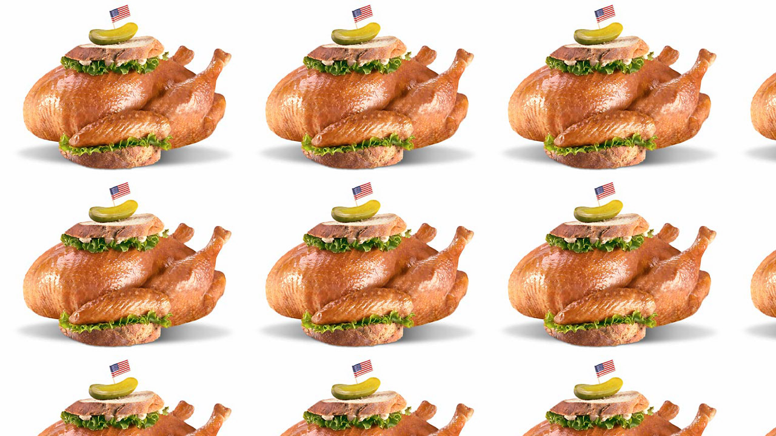

--- FILE ---
content_type: text/html
request_url: https://turkey.sandwich.land/
body_size: 91
content:
<body style="background-image: url('pics/turkey-sandwich.jpg');"></body>
